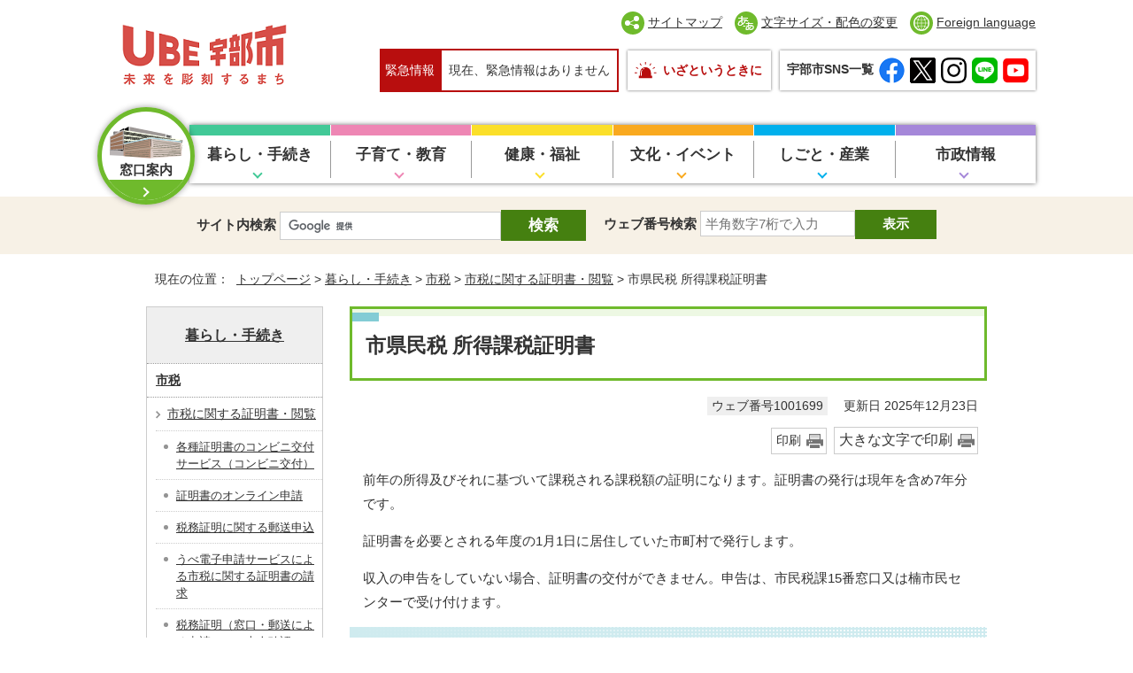

--- FILE ---
content_type: text/html
request_url: https://www.city.ube.yamaguchi.jp/kurashi/shizei/shoumei/1001699.html
body_size: 31277
content:
<!DOCTYPE html>
<html lang="ja">
<head prefix="og: http://ogp.me/ns# fb: http://ogp.me/ns/fb# article: http://ogp.me/ns/article#">
<!-- Google tag (gtag.js) -->
<script async src="https://www.googletagmanager.com/gtag/js?id=G-MQ7YJCEC6S"></script>
<script>
window.dataLayer = window.dataLayer || [];
function gtag(){dataLayer.push(arguments);}
gtag('js', new Date());

gtag('config', 'G-MQ7YJCEC6S');
gtag('config', 'UA-5568274-1');
</script>
<meta charset="UTF-8">
<title>市県民税 所得課税証明書｜宇部市公式ウェブサイト</title>
<meta name="keywords" content="山口県,宇部市">
<!--[if lt IE 9]>
<script type="text/javascript" src="../../../_template_/_site_/_default_/_res/js/html5shiv-printshiv.min.js"></script>
<![endif]-->
<meta property="og:title" content="市県民税 所得課税証明書｜宇部市公式ウェブサイト">
<meta property="og:type" content="article">
<meta property="og:description" content="宇部市公式ウェブサイト">
<meta property="og:url" content="https://www.city.ube.yamaguchi.jp/kurashi/shizei/shoumei/1001699.html">
<meta property="og:image" content="https://www.city.ube.yamaguchi.jp/_template_/_site_/_default_/_res/images/sns/ogimage.png">
<meta property="og:site_name" content="宇部市公式ウェブサイト">
<meta property="og:locale" content="ja_JP">
<script src="../../../_template_/_site_/_default_/_res/js/jquery-3.5.1.min.js"></script>
<script type="text/javascript">
//<!--
var FI = {};
FI.jQuery = jQuery.noConflict(true);
FI.smpcss = "../../../_template_/_site_/_default_/_res/design/default_smp.css?z";
FI.ads_banner_analytics = true;
FI.open_data_analytics = true;
FI.pageid_search_analytics = true;
FI.file_data_analytics = true;
FI.open_new_window = true;
//-->
</script>
<script src="../../../_template_/_site_/_default_/_res/js/smp.js?z"></script>
<script src="../../../_template_/_site_/_default_/_res/js/common.js" defer></script>
<script src="../../../_template_/_site_/_default_/_res/js/pagetop_fade.js" defer></script>
<script src="../../../_template_/_site_/_default_/_res/js/over.js" async></script>
<script src="../../../_template_/_site_/_default_/_res/js/dropdown_menu.js" defer></script>
<script type="text/javascript">
//<!--
FI.bousai_info_data = {};
bousai_info = function(json) {
FI.bousai_info_data = json;
}
//-->
</script>
<script src="https://www.city.ube.yamaguchi.jp/bousai_info.js"></script>
<script src="../../../_template_/_site_/_default_/_res/js/saigai_info_link.js" type="text/javascript" defer></script>
<script src="../../../_template_/_site_/_default_/_res/js/init.js"></script>
<script src="../../../_template_/_site_/_default_/_res/js/fm_util.js" async></script>
<link id="cmncss" href="../../../_template_/_site_/_default_/_res/design/default.css?z" rel="stylesheet" type="text/css" class="pconly">
<link id="printcss" href="../../../_template_/_site_/_default_/_res/print_dummy.css" rel="stylesheet" type="text/css" class="pconly">
<script src="../../../_template_/_site_/_default_/_res/js/id.js" async></script>
<link id="bgcss" href="../../../_template_/_site_/_default_/_res/dummy.css" rel="stylesheet" type="text/css" class="pconly">
<script type="text/javascript">
//<!--
var bgcss1 = "../../../_template_/_site_/_default_/_res/a.css";
var bgcss2 = "../../../_template_/_site_/_default_/_res/b.css";
var bgcss3 = "../../../_template_/_site_/_default_/_res/c.css";
var bgcss4 = "../../../_template_/_site_/_default_/_res/dummy.css";
// -->
</script>
<link rel="apple-touch-icon-precomposed" href="../../../_template_/_site_/_default_/_res/images/apple-touch-icon-precomposed.png">
<link rel="shortcut icon" href="../../../_template_/_site_/_default_/_res/favicon.ico" type="image/vnd.microsoft.icon">
<link rel="icon" href="../../../_template_/_site_/_default_/_res/favicon.ico" type="image/vnd.microsoft.icon">
<script src="../../../_template_/_site_/_default_/_res/js/articleall.js"></script>
</head>
<body>
<noscript>
<p class="scriptmessage">当ホームページではjavascriptを使用しています。 javascriptの使用を有効にしなければ、一部の機能が正確に動作しない恐れがあります。お手数ですがjavascriptの使用を有効にしてください。</p>
</noscript>
<div id="wrapbg">
<div id="wrap">
<header id="headerbg" class="clearfix" role="banner">
<div id="blockskip" class="pconly"><a href="#HONBUN">エンターキーを押すと、ナビゲーション部分をスキップし本文へ移動します。</a></div>
<div id="header" class="clearfix">
<div id="tlogo" class="clearfix">
<p><a href="https://www.city.ube.yamaguchi.jp/"><img src="../../../_template_/_site_/_default_/_res/design/images/header/tlogo.png" alt="宇部市　緑と花と彫刻のまち" width="242" height="96"></a></p>
</div>
<div id="util">
<div id="util1">
<ul class="clearfix">
<li class="utilsitemap"><a href="../../../sitemap.html">サイトマップ</a></li>
<li class="utilfontsize pconly"><a href="../../../webguide/use/usability.html">文字サイズ・配色の変更</a></li>
<li class="utillang" lang="en"><a href="../../../webguide/foreignlanguage.html">Foreign language</a></li>
</ul>
</div>
<div id="util2">
<dl class="util2emergency">
<dt>緊急情報</dt>
<dd>現在、緊急情報はありません</dd>
</dl>
<p class="iza"><a href="../../../kurashi/iza/index.html">いざというときに</a></p>
<dl class="util2sns">
<dt>宇部市SNS一覧</dt>
<dd><a href="../../../shisei/kouhou/kouhou/1007816/index.html#group1"><img src="../../../_template_/_site_/_default_/_res/design/images/header/fb.png" alt="Facebook" width="29" height="29"></a></dd>
<dd><a href="../../../shisei/kouhou/kouhou/1007816/index.html#group2"><img src="../../../_template_/_site_/_default_/_res/design/images/header/tw.png" alt="twitter" width="29" height="29"></a></dd>
<dd><a href="../../../shisei/kouhou/kouhou/1007816/index.html#group3"><img src="../../../_template_/_site_/_default_/_res/design/images/header/insta.png" alt="instagram" width="29" height="29"></a></dd>
<dd><a href="../../../shisei/kouhou/kouhou/1007816/index.html#group4"><img src="../../../_template_/_site_/_default_/_res/design/images/header/line.png" alt="LINE" width="29" height="29"></a></dd>
<dd><a href="https://www.youtube.com/user/UbeCityOffice" target="_blank"><img src="../../../_template_/_site_/_default_/_res/design/images/header/yt.png" alt="YouTube" width="29" height="29"></a></dd>
</dl>
</div>
</div>
</div>
</header>
<hr class="hide">
<nav id="gnavibg" role="navigation" aria-label="メインメニュー">
<div id="gnavi">
<div class="madoguchi"><a href="../../../shisei/shiyakusho/index.html"><span>窓口案内</span></a></div>
<ul id="topscate" class="clearfix">
<li class="scate scate1">
<em class="tismenu pconly"><a href="javascript:void(0)" aria-expanded="false" aria-controls="list1">暮らし・手続き</a></em>
<div id="list1" class="navi" aria-hidden="true">
<div class="gnavilower clearfix">
<p class="gnavidetail"><a href="../../../kurashi/index.html">暮らし・手続き<span class="pconly">トップ</span></a></p>
<p class="gnaviclose pconly"><a href="javascript:void(0)">閉じる</a></p>
<!-- ▲▲▲ END gnavilower ▲▲▲ --></div>
<ul class="clearfix pconly">
<li><a href="/kurashi/iza/index.html">いざというときに</a></li>
<li><a href="/kurashi/bousai/index.html">防災・安全安心</a></li>
<li><a href="/kurashi/kokuminhogo/index.html">国民保護</a></li>
<li><a href="/kurashi/todokede/index.html">届出・証明書</a></li>
<li><a href="/kurashi/shizei/index.html">市税</a></li>
<li><a href="/kurashi/hoken/index.html">保険・年金</a></li>
<li><a href="/kurashi/gomi/index.html">ごみ・リサイクル</a></li>
<li><a href="/kurashi/sumai/index.html">住まい・生活環境・緑化</a></li>
<li><a href="/kurashi/gasgesui/index.html">水道・下水道</a></li>
<li><a href="/kurashi/kankyouhozen/index.html">環境対策</a></li>
<li><a href="/kurashi/iju/index.html">宇部移住計画</a></li>
<li><a href="/kurashi/koutsuuchuushajou/index.html">公共交通・駐車場</a></li>
<li><a href="/kurashi/kasoubochi/index.html">火葬場・墓地・その他</a></li>
<li><a href="/kurashi/shiminjinken/index.html">市民活動・ボランティア・人権</a></li>
<li><a href="/kurashi/kurashi_soudan/index.html">暮らしの相談</a></li>
</ul>
<!-- ▲▲▲ END list1 ▲▲▲ --></div>
<!-- ▲▲▲ END scate1 ▲▲▲ --></li>
<li class="scate scate2">
<em class="tismenu pconly"><a href="javascript:void(0)" aria-expanded="false" aria-controls="list2">子育て・教育</a></em>
<div id="list2" class="navi" aria-hidden="true">
<div class="gnavilower clearfix">
<p class="gnavidetail"><a href="../../../kosodate/index.html">子育て・教育<span class="pconly">トップ</span></a></p>
<p class="gnaviclose pconly"><a href="javascript:void(0)">閉じる</a></p>
<!-- ▲▲▲ END gnavilower ▲▲▲ --></div>
<ul class="clearfix pconly">
<li><a href="/kosodate/kosodateouen/index.html">子育て応援サイト</a></li>
<li><a href="/kosodate/kyouiku/index.html">教育</a></li>
</ul>
<!-- ▲▲▲ END list2 ▲▲▲ --></div>
<!-- ▲▲▲ END scate2 ▲▲▲ --></li>
<li class="scate scate3">
<em class="tismenu pconly"><a href="javascript:void(0)" aria-expanded="false" aria-controls="list3">健康・福祉</a></em>
<div id="list3" class="navi" aria-hidden="true">
<div class="gnavilower clearfix">
<p class="gnavidetail"><a href="../../../kenkou/index.html">健康・福祉<span class="pconly">トップ</span></a></p>
<p class="gnaviclose pconly"><a href="javascript:void(0)">閉じる</a></p>
<!-- ▲▲▲ END gnavilower ▲▲▲ --></div>
<ul class="clearfix pconly">
<li><a href="/kenkou/iryou/index.html">救急・医療</a></li>
<li><a href="/kenkou/1021917/index.html">新型コロナウイルス感染症関連情報</a></li>
<li><a href="/kenkou/kansenshouyobou/index.html">感染症予防</a></li>
<li><a href="/kenkou/1023369/index.html">予防接種</a></li>
<li><a href="/kenkou/kenkoushinsa/index.html">健康診査</a></li>
<li><a href="/kenkou/kenkouzukuri/index.html">健康づくり</a></li>
<li><a href="/kenkou/kenkouhoken/index.html">健康保険</a></li>
<li><a href="/kurashi/hoken/kaigohoken/index.html">介護保険</a></li>
<li><a href="/kenkou/shougaifukushi/index.html">障害者福祉</a></li>
<li><a href="/kenkou/koureifukushi/index.html">高齢者福祉</a></li>
<li><a href="/kenkou/sonota/index.html">生活支援・社会福祉</a></li>
</ul>
<!-- ▲▲▲ END list3 ▲▲▲ --></div>
<!-- ▲▲▲ END scate3 ▲▲▲ --></li>
<li class="scate scate4">
<em class="tismenu pconly"><a href="javascript:void(0)" aria-expanded="false" aria-controls="list4">文化・イベント</a></em>
<div id="list4" class="navi" aria-hidden="true">
<div class="gnavilower clearfix">
<p class="gnavidetail"><a href="../../../kyouyou/index.html">文化・イベント<span class="pconly">トップ</span></a></p>
<p class="gnaviclose pconly"><a href="javascript:void(0)">閉じる</a></p>
<!-- ▲▲▲ END gnavilower ▲▲▲ --></div>
<ul class="clearfix pconly">
<li><a href="/kyouyou/kankou/index.html">宇部観光情報</a></li>
<li><a href="/kyouyou/event/index.html">イベント</a></li>
<li><a href="/kyouyou/rekishi/index.html">歴史・文化財</a></li>
<li><a href="/kyouyou/choukoku/index.html">UBE現代日本彫刻展と彫刻</a></li>
<li><a href="/kyouyou/toshokan/index.html">宇部市立図書館</a></li>
<li><a href="/kyouyou/shakaikyouiku/index.html">生涯学習</a></li>
<li><a href="/kyouyou/bunka/index.html">文化・芸術</a></li>
<li><a href="/kyouyou/sports/index.html">スポーツ・レクリエーション</a></li>
<li><a href="/kyouyou/1004880.html">宇部市・宇部市教育委員会後援申請</a></li>
<li><a href="https://www.tokiwapark.jp/" target="_blank">ときわ公園公式サイト<img src="/_template_/_site_/_default_/_res/images/parts/newwin2.gif" alt="外部リンク・新しいウィンドウで開きます" width="12" height="11" class="external"></a></li>
<li><a href="https://www.tokiwapark.jp/zoo/" target="_blank">ときわ動物園公式サイト<img src="/_template_/_site_/_default_/_res/images/parts/newwin2.gif" alt="外部リンク・新しいウィンドウで開きます" width="12" height="11" class="external"></a></li>
<li><a href="https://www.tokiwapark.jp/museum/" target="_blank">ときわミュージアム公式サイト<img src="/_template_/_site_/_default_/_res/images/parts/newwin2.gif" alt="外部リンク・新しいウィンドウで開きます" width="12" height="11" class="external"></a></li>
<li><a href="https://sculpture-ubecity.com" target="_blank">宇部市野外彫刻展公式サイト<img src="/_template_/_site_/_default_/_res/images/parts/newwin2.gif" alt="外部リンク・新しいウィンドウで開きます" width="12" height="11" class="external"></a></li>
</ul>
<!-- ▲▲▲ END list4 ▲▲▲ --></div>
<!-- ▲▲▲ END scate4 ▲▲▲ --></li>
<li class="scate scate5">
<em class="tismenu pconly"><a href="javascript:void(0)" aria-expanded="false" aria-controls="list5">しごと・産業</a></em>
<div id="list5" class="navi" aria-hidden="true">
<div class="gnavilower clearfix">
<p class="gnavidetail"><a href="../../../machizukuri/index.html">しごと・産業<span class="pconly">トップ</span></a></p>
<p class="gnaviclose pconly"><a href="javascript:void(0)">閉じる</a></p>
<!-- ▲▲▲ END gnavilower ▲▲▲ --></div>
<ul class="clearfix pconly">
<li><a href="/machizukuri/koyou/index.html">雇用・労働</a></li>
<li><a href="/machizukuri/toshikeikaku/index.html">都市計画・景観・緑化</a></li>
<li><a href="/kurashi/sumai/dourokasen/index.html">道路・河川</a></li>
<li><a href="/kurashi/gasgesui/index.html">上下水道</a></li>
<li><a href="/machizukuri/kenchiku/index.html">建築・開発・土地</a></li>
<li><a href="/machizukuri/sangyou/index.html">産業</a></li>
<li><a href="/machizukuri/chuusankan/index.html">山暮らしの魅力　中山間地域（船木・万倉・吉部・厚東・二俣瀬・小野）</a></li>
<li><a href="/machizukuri/boshuu/index.html">募集・入札・契約</a></li>
<li><a href="/machizukuri/honchousha/index.html">本庁舎建設への取組</a></li>
</ul>
<!-- ▲▲▲ END list5 ▲▲▲ --></div>
<!-- ▲▲▲ END scate5 ▲▲▲ --></li>
<li class="scate scate6">
<em class="tismenu pconly"><a href="javascript:void(0)" aria-expanded="false" aria-controls="list6">市政情報</a></em>
<div id="list6" class="navi" aria-hidden="true">
<div class="gnavilower clearfix">
<p class="gnavidetail"><a href="../../../shisei/index.html">市政情報<span class="pconly">トップ</span></a></p>
<p class="gnaviclose pconly"><a href="javascript:void(0)">閉じる</a></p>
<!-- ▲▲▲ END gnavilower ▲▲▲ --></div>
<ul class="clearfix pconly">
<li><a href="/shisei/shoukai/index.html">シティプロモーション</a></li>
<li><a href="/shisei/shichou/index.html">ようこそ 市長室へ</a></li>
<li><a href="/shisei/1006704/index.html">市議会</a></li>
<li><a href="/shisei/keikaku/index.html">計画・施策</a></li>
<li><a href="/shisei/zaisei/index.html">財政</a></li>
<li><a href="/shisei/toukei/index.html">統計</a></li>
<li><a href="/shisei/jouhoukoukai/index.html">情報公開・個人情報保護・公文書</a></li>
<li><a href="/shisei/senkyo/index.html">選挙</a></li>
<li><a href="/shisei/kouhou/index.html">広報・広聴</a></li>
<li><a href="/shisei/shokuin/index.html">職員募集・人事・給与</a></li>
<li><a href="/shisei/kansa/index.html">監査</a></li>
<li><a href="/shisei/gappei/index.html">合併</a></li>
<li><a href="/shisei/online_service/index.html">オンラインサービス</a></li>
<li><a href="/shisei/1009210.html">宇部市条例規程類集</a></li>
<li><a href="/shisei/hojyojyosei/index.html">補助金・助成金</a></li>
<li><a href="/shisei/shiyakusho/index.html">窓口案内</a></li>
<li><a href="/shisei/1023086/index.html">戦災・平和</a></li>
</ul>
<!-- ▲▲▲ END list6 ▲▲▲ --></div>
<!-- ▲▲▲ END scate6 ▲▲▲ --></li>
<!-- ▲▲▲ END topscate ▲▲▲ --></ul>
</div>
</nav>
<hr class="hide">
<div id="sitesearchbg">
<div id="sitesearchinner">
<div id="sitesearch">
<form role="search" id="cse-search-box" name="cse-search-box" action="https://www.city.ube.yamaguchi.jp/result/site.html">
<label for="key">サイト内検索</label>
<input type="hidden" name="cx" value="001566811972593219612:0-wzfhc9swo">
<input type="hidden" name="ie" value="UTF-8">
<input type="text" name="q" size="20" id="key" value=""><input type="submit" value="検索" class="submit">
<script type="text/javascript" src="https://www.google.co.jp/coop/cse/brand?form=cse-search-box&lang=ja"></script>
</form>
<!-- ▲▲▲ END sitesearch ▲▲▲ --></div>
<div id="idsearch" class="clearfix">
<div class="navidetail">
<form name="idform" id="idform" action="idform" method="get">
<label for="kohoid">ウェブ番号検索</label>
<input type="text" maxlength="7" name="idtxt" value="" placeholder="半角数字7桁で入力" id="kohoid"><input type="submit" value="表示" id="idbtn">
</form>
<div id="idresult"></div>
</div>
</div>
<!-- ▲▲▲ END sitesearchinner ▲▲▲ --></div>
<!-- ▲▲▲ END sitesearchbg ▲▲▲ --></div>
<nav id="tpath" role="navigation" aria-label="現在の位置">
<p>現在の位置：&nbsp;
<a href="https://www.city.ube.yamaguchi.jp/">トップページ</a> &gt;
<a href="../../../kurashi/index.html">暮らし・手続き</a> &gt;
<a href="../../../kurashi/shizei/index.html">市税</a> &gt;
<a href="../../../kurashi/shizei/shoumei/index.html">市税に関する証明書・閲覧</a> &gt;
市県民税 所得課税証明書
</p>
</nav>
<hr class="hide">
<div id="pagebody" class="clearfix lnavileft">
<p class="skip"><a id="HONBUN">ここから本文です。</a></p>
<!-- main -->
<main id="page" role="main">
<article id="content">
<div id="voice">
<h1>市県民税 所得課税証明書</h1>
<div class="box">
<p class="update">
<span class="idnumber">ウェブ番号1001699</span>　
更新日
2025年12月23日
</p>
<p class="printbtn pconly"><span class="print pconly"><a href="javascript:void(0);" onclick="print(); return false;">印刷</a></span><span class="printl"><a href="javascript:void(0);" onclick="printData(); return false;">大きな文字で印刷</a></span></p>
<!-- ▲▲▲ END box ▲▲▲ --></div>
<p>前年の所得及びそれに基づいて課税される課税額の証明になります。証明書の発行は現年を含め7年分です。</p>
<p>証明書を必要とされる年度の1月1日に居住していた市町村で発行します。</p>
<p>収入の申告をしていない場合、証明書の交付ができません。申告は、市民税課15番窓口又は楠市民センターで受け付けます。</p>
<h2>税務システムの標準化に伴い税務証明書の様式が変わります</h2>
<p>令和8年2月24日（火曜日）から自治体情報システムの標準化に対応するため、所得課税証明書の様式を変更します。</p>
<p>世帯単位の証明書は廃止し、個人単位の証明になります。世帯全員分が必要な場合は、それぞれの個人票を申請してください（必要枚数分の手数料がかかります）。</p>
<p>「A4版横型」から「A4版縦型」に変更します。</p>
<h2>証明内容</h2>
<table>
<caption>主な証明内容</caption>
<tbody>
<tr>
<th scope="col">証明書の種類</th>
<th scope="col">所得額</th>
<th scope="col">課税標準額</th>
<th scope="col">年税額</th>
<th scope="col">各種控除額</th>
<th scope="col">扶養人数</th>
</tr>
<tr>
<td>所得課税証明書（個人票）</td>
<td class="textcenter">○</td>
<td class="textcenter">○</td>
<td class="textcenter">○</td>
<td class="textcenter">○</td>
<td class="textcenter">○</td>
</tr>
</tbody>
</table>
<p>※　○が証明する項目です。</p>
<h2>証明書の取得方法</h2>
<h3>コンビニで取得</h3>
<p>マイナンバーカード（電子証明書搭載）をお持ちの宇部市民の方（宇部市で課税されている方に限ります。）は、お近くのコンビニなどで取得できます。窓口に比べ50円安く取得できますのでお得です。</p>
<p>※取得できるのは、現年度の本人分のみですが、申告状況により発行できない場合がありますので、ご不明な点がございましたら市民税課（0836-34-8197）までお問い合わせください。</p>
<ul class="objectlink">
<li><a href="../../../kurashi/shizei/shoumei/1001708.html">各種証明書のコンビニ交付サービス（コンビニ交付）</a></li>
</ul>
<h3>スマート申請（証明書のオンライン申請）で取得</h3>
<p>スマートフォンとマイナンバーカード（電子証明書搭載）を使用して、手数料と返送用の郵便料金をクレジットカードでお支払いただくことで、オンラインで請求することができます。証明書は郵送でお届けします。</p>
<ul class="objectlink">
<li><a href="../../../kurashi/todokede/1013766.html">スマート申請（証明書のオンライン申請）</a></li>
</ul>
<h3>郵便で取得</h3>
<p>申請書などを郵送により提出していただくことで請求することもできます。</p>
<ul class="objectlink">
<li><a href="../../../kurashi/shizei/shoumei/1001697.html">税務証明に関する郵送申込</a></li>
</ul>
<h3>窓口で取得</h3>
<p>窓口にお越しいただく場合は、申請方法などを以下でご確認いただけます。</p>
<ul class="objectlink">
<li><a href="../../../kurashi/shizei/shoumei/1001694.html">税務証明申請時にお持ちいただくもの</a></li>
</ul>
<p>窓口用申請書は以下の用紙をダウンロードしてください。</p>
<p>※令和8年2月24日（火曜日）から所得課税証明書（個人票）のみの発行になります。</p>
<ul class="objectlink">
<li class="pdf">
<a href="../../../_res/projects/default_project/_page_/001/001/699/zeimusyoumeikouhusinseisyo.pdf" target="_blank" onclick="gtag('event', '1001699',{'event_category':'添付ファイル','event_label':'税務証明交付申請書 （PDF 77.1KB）■https://www.city.ube.yamaguchi.jp/_res/projects/default_project/_page_/001/001/699/zeimusyoumeikouhusinseisyo.pdf'});">税務証明交付申請書 （PDF 77.1KB）<img src="../../../_template_/_site_/_default_/_res/images/parts/newwin1.gif" alt="新しいウィンドウで開きます" width="12" height="11" class="external"></a>
</li>
<li class="xls">
<a href="../../../_res/projects/default_project/_page_/001/001/699/zeimusyoumeikouhusinseisyo.xlsx" target="_blank" onclick="gtag('event', '1001699',{'event_category':'添付ファイル','event_label':'税務証明交付申請書 （Excel 24.6KB）■https://www.city.ube.yamaguchi.jp/_res/projects/default_project/_page_/001/001/699/zeimusyoumeikouhusinseisyo.xlsx'});">税務証明交付申請書 （Excel 24.6KB）<img src="../../../_template_/_site_/_default_/_res/images/parts/newwin1.gif" alt="新しいウィンドウで開きます" width="12" height="11" class="external"></a>
</li>
</ul>
<p>委任状は以下の用紙をダウンロードしてください。</p>
<ul class="objectlink">
<li class="pdf">
<a href="../../../_res/projects/default_project/_page_/001/001/699/ininjyou.pdf" target="_blank" onclick="gtag('event', '1001699',{'event_category':'添付ファイル','event_label':'委任状（総合窓口用） （PDF 187.4KB）■https://www.city.ube.yamaguchi.jp/_res/projects/default_project/_page_/001/001/699/ininjyou.pdf'});">委任状（総合窓口用） （PDF 187.4KB）<img src="../../../_template_/_site_/_default_/_res/images/parts/newwin1.gif" alt="新しいウィンドウで開きます" width="12" height="11" class="external"></a>
</li>
</ul>
<h2>よくある質問と回答</h2>
<ul class="objectlink">
<li><a href="../../../faq/kurashi/shizei/1009411/1009414.html">【証明書】 令和7年度の所得課税証明書を申請しましたが、受け取った証明は令和6年分の証明でした。令和7年度と令和6年分は同じことですか？</a></li>
<li><a href="../../../faq/kurashi/shizei/1009411/1009417.html">【証明書】 収入がなくても所得課税証明書は申請できますか？</a></li>
<li><a href="../../../faq/kurashi/shizei/1009411/1009413.html">【証明書】 源泉徴収票は市役所でもらえますか？</a></li>
</ul>
<div class="articleall">
<h2 class="kanren plus">関連情報</h2>
<ul class="objectlink">
<li><a href="../../../kurashi/shizei/shoumei/1001696.html">証明書の発行窓口及び手数料</a></li>
<li><a href="../../../kurashi/shizei/shoumei/1001694.html">税務証明申請時にお持ちいただくもの</a></li>
<li><a href="../../../kurashi/shizei/shoumei/1001695.html">税務証明（窓口・郵送による申請）での本人確認</a></li>
<li><a href="../../../kurashi/shizei/shoumei/1001708.html">各種証明書のコンビニ交付サービス（コンビニ交付）</a></li>
</ul>
</div>
<div class="plugin pconly">
<p>PDFファイルをご覧いただくには、「Adobe（R） Reader（R）」が必要です。お持ちでない方は<a href="http://get.adobe.com/jp/reader/" target="_blank">アドビシステムズ社のサイト（新しいウィンドウ）</a>からダウンロード（無料）してください。</p>
</div>
<div id="reference">
<h2><span>このページに関する</span>お問い合わせ</h2>
<p><span class="department">総務部 市民税課</span><br>
〒755-8601　宇部市常盤町一丁目7番1号</p>

<ul>
<li><span class="work">法人市民税、軽自動車税（種別割）、原動機付自転車などの登録、市たばこ税、入湯税、特別とん譲与税、市税に係る証明・公簿等の閲覧、税制、固定資産評価審査委員会に関すること</span><br>
電話番号：0836-34-8197　ファクス番号：0836-22-6014</li>
<li><span class="work">個人市民税に関すること（普通徴収）</span><br>
電話番号：0836-34-8187　ファクス番号：0836-22-6014</li>
<li><span class="work">個人市民税に関すること（特別徴収）</span><br>
電話番号：0836-34-8188　ファクス番号：0836-22-6014</li>
</ul>

<p class="mail"><a href="https://www.city.ube.yamaguchi.jp/cgi-bin/contacts/a0470000">総務部 市民税課へのお問い合わせは専用フォームをご利用ください。</a></p>
</div>
</div>
</article>
</main><!-- END main -->
<hr class="hide">
<nav id="lnavi" role="navigation" aria-labelledby="localnav">
<div id="menubg">
<div id="menu" class="articleall">
<h2 id="localnav" class="plus"><a href="../../../kurashi/index.html">暮らし・手続き</a></h2>
<h3><a href="../../../kurashi/shizei/index.html">市税</a></h3>
<h4><a href="../../../kurashi/shizei/shoumei/index.html">市税に関する証明書・閲覧</a></h4>
<ul class="lmenu">
<li><a href="../../../kurashi/shizei/shoumei/1001708.html">各種証明書のコンビニ交付サービス（コンビニ交付）</a></li>
<li><a href="../../../kurashi/todokede/1013766.html">証明書のオンライン申請</a></li>
<li><a href="../../../kurashi/shizei/shoumei/1001697.html">税務証明に関する郵送申込</a></li>
<li><a href="../../../kurashi/shizei/shoumei/1001706.html">うべ電子申請サービスによる市税に関する証明書の請求</a></li>
<li><a href="../../../kurashi/shizei/shoumei/1001695.html">税務証明（窓口・郵送による申請）での本人確認</a></li>
<li><a href="../../../kurashi/shizei/shoumei/1001696.html">証明書の発行窓口及び手数料</a></li>
<li><a href="../../../kurashi/shizei/shoumei/1001694.html">税務証明申請時にお持ちいただくもの</a></li>
<li><a href="../../../kurashi/shizei/shoumei/1001698.html">税務証明申請時における相続確認</a></li>
<li><a href="../../../shisei/shiyakusho/gyoumujikan/1009217.html">夜間窓口のお知らせ</a></li>
<li class="choice" aria-current="page">市県民税 所得課税証明書</li>
<li><a href="../../../kurashi/shizei/shoumei/1001700.html">固定資産税評価（公課）証明書</a></li>
<li><a href="../../../kurashi/shizei/shoumei/1001701.html">納税証明書</a></li>
<li><a href="../../../kurashi/shizei/shoumei/1001702.html">軽自動車税（種別割）納税証明書（継続検査用）</a></li>
<li><a href="../../../kurashi/shizei/shoumei/1001703.html">法人所在証明書</a></li>
<li><a href="../../../kurashi/shizei/shoumei/1001705.html">固定資産名寄帳兼課税台帳の閲覧</a></li>
</ul>
</div>
</div>
</nav>
</div>
<hr class="hide">
<aside id="guidebg" role="complementary">
<div id="guide">
<p class="pagetop"><a href="#wrap"><img src="../../../_template_/_site_/_default_/_res/design/images/page/mark_pagetop.png" alt="ページの先頭へ" width="136" height="127"></a></p>
<ul>
<li><a href="javascript:history.back();" class="pageback">前のページへ戻る</a></li>
<li><a href="https://www.city.ube.yamaguchi.jp/" class="pagehome">トップページへ戻る</a></li>
</ul>
<div class="viewmode">
<dl>
<dt>表示</dt><dd>
<ul>
<li><a href="javascript:void(0)" id="viewmode_pc">PC</a></li>
<li><a href="javascript:void(0)" id="viewmode_smp">スマートフォン</a></li>
</ul>
</dd>
</dl>
</div>
</div>
</aside>
<hr class="hide">
<nav id="jssmpbtmnavi" class="smponly">
<ul>
<li id="jssmpbtmnavi01"></li>
<li id="jssmpbtmnavi02"></li>
</ul>
<!-- ▲▲▲ END jssmpbtmnavi ▲▲▲ --></nav>
<hr class="hide">
<footer role="contentinfo">
<div id="footerbg" class="clearfix">
<div id="footer" class="clearfix">
<h2>宇部市<span lang="en">UBE CITY</span></h2>
<div id="addinner" class="clearfix">
<div id="add">
<address>〒755-8601　<br class="smponly">宇部市常盤町一丁目7番1号</address>
<p>電話番号：0836-31-4111（代表)　<br class="smponly">法人番号：3000020352021</p>
</div>
<div id="popandadd" class="clearfix">
<div id="population">
<dl>
<dt>人口</dt>
<dd>154,307人</dd>
<dt>世帯</dt>
<dd>79,546世帯</dd>
</dl>
<p class="current">2025年12月末日現在</p>
</div>
<div id="addlink">
<ul>
<li><a href="../../../shisei/shiyakusho/index.html">市役所のご案内</a></li>
<li><a href="../../../shisei/shiyakusho/soshiki/index.html">組織の連絡先</a></li>
<li><a href="../../../shisei/shiyakusho/1008016/index.html">ご意見<br>お問い合わせ</a></li>
</ul>
</div>
</div>
<p class="policy"><a href="../../../webguide/sitepolicy/index.html">サイトポリシー</a></p>
</div>
<div id="copy">
<p lang="en">Copyright © UBE CITY. All Rights Reserved.</p>
</div>
</div>
</div>
</footer>
</div>
</div>
<!-- xmldata for linkcheck start
<linkdata>
<pageid>1001699</pageid>
<pagetitle>市県民税 所得課税証明書</pagetitle>
<pageurl>https://www.city.ube.yamaguchi.jp/kurashi/shizei/shoumei/1001699.html</pageurl>
<device>p</device>
<groupid>a0470000</groupid>
<groupname>a0470000 市民税課</groupname>
<linktitle></linktitle>
<linkurl></linkurl>
</linkdata>
xmldata for linkcheck end  -->
</body>
</html>


--- FILE ---
content_type: text/css
request_url: https://www.city.ube.yamaguchi.jp/_template_/_site_/_default_/_res/map.css
body_size: 12228
content:
@charset "utf-8";
/*==============================================================================
	地図から探す
==============================================================================*/
#map{
	margin:20px auto 20px auto;
	width:870px;
}
#map input{
	vertical-align:middle;
}
/*------------------------------------------------------------------------------
　カテゴリ
------------------------------------------------------------------------------*/
.mapcate1,
.mapcate2,
.mapcate3,
.mapcate4,
.mapcate5,
.mapcate6,
.mapcate7,
.mapcate8,
.mapcate9,
.mapcate10,
.mapcate11,
.mapcate12,
.mapcate13,
.mapcate14,
.mapcate15,
.mapcate16,
.mapcate17,
.mapcate18,
.mapcate19,
.mapcate20{
	width:870px;
}
.mapcate1:after,
.mapcate2:after,
.mapcate3:after,
.mapcate4:after,
.mapcate5:after,
.mapcate6:after,
.mapcate7:after,
.mapcate8:after,
.mapcate9:after,
.mapcate10:after,
.mapcate11:after,
.mapcate12:after,
.mapcate13:after,
.mapcate14:after,
.mapcate15:after,
.mapcate16:after,
.mapcate17:after,
.mapcate18:after,
.mapcate19:after,
.mapcate20:after{
    content:""; 
    display:block; 
    clear:both;
}
.mapcate1{
	background:url(images/map/ca1_bg.gif) repeat;
}
.mapcate2{
	background:url(images/map/ca2_bg.gif) repeat;
}
.mapcate3{
	background:url(images/map/ca3_bg.gif) repeat;
}
.mapcate4{
	background:url(images/map/ca4_bg.gif) repeat;
}
.mapcate5{
	background:url(images/map/ca5_bg.gif) repeat;
}
.mapcate6{
	background:url(images/map/ca6_bg.gif) repeat;
}
.mapcate7{
	background:url(images/map/ca7_bg.gif) repeat;
}
.mapcate8{
	background:url(images/map/ca8_bg.gif) repeat;
}
.mapcate9{
	background:url(images/map/ca9_bg.gif) repeat;
}
.mapcate10{
	background:url(images/map/ca10_bg.gif) repeat;
}
.mapcate11{
	background:url(images/map/ca11_bg.gif) repeat;
}
.mapcate12{
	background:url(images/map/ca12_bg.gif) repeat;
}
.mapcate13{
	background:url(images/map/ca13_bg.gif) repeat;
}
.mapcate14{
	background:url(images/map/ca14_bg.gif) repeat;
}
.mapcate15{
	background:url(images/map/ca15_bg.gif) repeat;
}
.mapcate16{
	background:url(images/map/ca16_bg.gif) repeat;
}
.mapcate17{
	background:url(images/map/ca17_bg.gif) repeat;
}
.mapcate18{
	background:url(images/map/ca18_bg.gif) repeat;
}
.mapcate19{
	background:url(images/map/ca19_bg.gif) repeat;
}
.mapcate20{
	background:url(images/map/ca20_bg.gif) repeat;
}
#mapcate{
	margin:0px 0px 10px 0px;
	padding:0px;
	width:670px;
	float:right;
	background:none;
	list-style-type:none;
}
#mapcate:after{
    content:""; 
    display:block; 
    clear:both;
}
/* 見出し
------------------------------------------------------------------------------*/
#content2 #mapcategory h2{
	margin:0px;
	padding:35px 5px 20px 5px;
	width:180px;
	float:left;
	background:none;
	border:none;
	text-align:center;
}
#content2 #mapcategory h2.cate1{
	background:#D6ECDA;
	border-top:4px solid #38A348;
}
#content2 #mapcategory h2.cate2{
	background:#FDE5CD;
	border-top:4px solid #F67F09;
}
#content2 #mapcategory h2.cate3{
	background:#E0DAF4;
	border-top:4px solid #694DCA;
}
#content2 #mapcategory h2.cate4{
	background:#D9ECF5;
	border-top:4px solid #47A3D1;
}
#content2 #mapcategory h2.cate5{
	background:#EEE3F5;
	border-top:4px solid #A975D0;
}
#content2 #mapcategory h2.cate6{
	background:#E8F4DD;
	border-top:4px solid #91C75A;
}
#content2 #mapcategory h2.cate7{
	background:#FEE1E1;
	border-top:4px solid #FC6D6D;
}
#content2 #mapcategory h2.cate8{
	background:#FFF1CB;
	border-top:4px solid #FFB900;
}
#content2 #mapcategory h2.cate9{
	background:#FEE1E1;
	border-top:4px solid #FB2828;
}
#content2 #mapcategory h2.cate10{
	background:#E0D6EB;
	border-top:4px solid #663399;
}
#content2 #mapcategory h2.cate11{
	background:#EBEBD6;
	border-top:4px solid #999933;
}
#content2 #mapcategory h2.cate12{
	background:#D6E0EB;
	border-top:4px solid #336699;
}
#content2 #mapcategory h2.cate13{
	background:#D6E0CC;
	border-top:4px solid #336600;
}
#content2 #mapcategory h2.cate14{
	background:#FFE0D6;
	border-top:4px solid #FF6633;
}
#content2 #mapcategory h2.cate15{
	background:#EBD6E0;
	border-top:4px solid #993366;
}
#content2 #mapcategory h2.cate16{
	background:#FFD6CC;
	border-top:4px solid #FF3300;
}
#content2 #mapcategory h2.cate17{
	background:#F5F5CC;
	border-top:4px solid #CCCC00;
}
#content2 #mapcategory h2.cate18{
	background:#CCE0E0;
	border-top:4px solid #006666;
}
#content2 #mapcategory h2.cate19{
	background:#CCE0FF;
	border-top:4px solid #0066FF;
}
#content2 #mapcategory h2.cate20{
	background:#F5EBCC;
	border-top:4px solid #CC9900;
}
/* メニュー
------------------------------------------------------------------------------*/
#content2 #mapcate p{
	margin:0px 0px 7px 0px;
	padding:0px;
	float:left;
}
#content2 #mapcate p a{
	margin:0px 0px 0px 7px;
	padding:3px 3px 3px 5px;
	width:145px;
	display:block;
	color:#000;
	font-size:95%;
	border-bottom:1px solid #CCC;
	border-right:1px solid #CCC;
	text-decoration:none;
}
#content2 #mapcate p a.ca1{
	background:#D6ECDA;
	border-left:4px solid #38A348;
}
#content2 #mapcate p a.ca2{
	background:#FDE5CD;
	border-left:4px solid #F67F09;
}
#content2 #mapcate p a.ca3{
	background:#E0DAF4;
	border-left:4px solid #694DCA;
}
#content2 #mapcate p a.ca4{
	background:#D9ECF5;
	border-left:4px solid #47A3D1;
}
#content2 #mapcate p a.ca5{
	background:#EEE3F5;
	border-left:4px solid #A975D0;
}
#content2 #mapcate p a.ca6{
	background:#E8F4DD;
	border-left:4px solid #91C75A;
}
#content2 #mapcate p a.ca7{
	background:#FEE1E1;
	border-left:4px solid #FC6D6D;
}
#content2 #mapcate p a.ca8{
	background:#FFF1CB;
	border-left:4px solid #FFB900;
}
#content2 #mapcate p a.ca9{
	background:#FEE1E1;
	border-left:4px solid #FB2828;
}
#content2 #mapcate p a.ca10{
	background:#E0D6EB;
	border-left:4px solid #663399;
}
#content2 #mapcate p a.ca11{
	background:#EBEBD6;
	border-left:4px solid #999933;
}
#content2 #mapcate p a.ca12{
	background:#D6E0EB;
	border-left:4px solid #336699;
}
#content2 #mapcate p a.ca13{
	background:#D6E0CC;
	border-left:4px solid #336600;
}
#content2 #mapcate p a.ca14{
	background:#FFE0D6;
	border-left:4px solid #FF6633;
}
#content2 #mapcate p a.ca15{
	background:#EBD6E0;
	border-left:4px solid #993366;
}
#content2 #mapcate p a.ca16{
	background:#FFD6CC;
	border-left:4px solid #FF3300;
}
#content2 #mapcate p a.ca17{
	background:#F5F5CC;
	border-left:4px solid #CCCC00;
}
#content2 #mapcate p a.ca18{
	background:#CCE0E0;
	border-left:4px solid #006666;
}
#content2 #mapcate p a.ca19{
	background:#CCE0FF;
	border-left:4px solid #0066FF;
}
#content2 #mapcate p a.ca20{
	background:#F5EBCC;
	border-left:4px solid #CC9900;
}
/*------------------------------------------------------------------------------
　サブカテゴリ
------------------------------------------------------------------------------*/
#mapdetail{
	margin-bottom:20px;
	width:860px;
	clear:both;
}
#mapdetail:after{
    content:""; 
    display:block; 
    clear:both;
}
/* カテゴリによって異なるボーダーの色
------------------------------------------------------------------------------*/
.mapdetail1{
	border:5px solid #D6ECDA;
}
.mapdetail2{
	border:5px solid #FDE5CD;
}
.mapdetail3{
	border:5px solid #E0DAF4;
}
.mapdetail4{
	border:5px solid #D9ECF5;
}
.mapdetail5{
	border:5px solid #EEE3F5;
}
.mapdetail6{
	border:5px solid #E8F4DD;
}
.mapdetail7{
	border:5px solid #FEE1E1;
}
.mapdetail8{
	border:5px solid #FFF1CB;
}
.mapdetail9{
	border:5px solid #FEE1E1;
}
.mapdetail10{
	border:5px solid #E0D6EB;
}
.mapdetail11{
	border:5px solid #EBEBD6;
}
.mapdetail12{
	border:5px solid #D6E0EB;
}
.mapdetail13{
	border:5px solid #D6E0CC;
}
.mapdetail14{
	border:5px solid #FFE0D6;
}
.mapdetail15{
	border:5px solid #EBD6E0;
}
.mapdetail16{
	border:5px solid #FFD6CC;
}
.mapdetail17{
	border:5px solid #F5F5CC;
}
.mapdetail18{
	border:5px solid #CCE0E0;
}
.mapdetail19{
	border:5px solid #CCE0FF;
}
.mapdetail20{
	border:5px solid #F5EBCC;
}
/* サブカテゴリ
------------------------------------------------------------------------------*/
#content2 #mapdetail p{
	margin:0px 3px 3px 0px;
	padding:0px;
	width:205px;
	display:block;
	float:left;
	color:#000;
	font-size:95%;
	line-height:1.2;
	display:inline;
}
#content2 #mapdetail p input{
	margin:3px 5px 3px 3px;
	padding:0px;
}
#mapsubcate1,
#mapsubcate2,
#mapsubcate3,
#mapsubcate4,
#mapsubcate5,
#mapsubcate6,
#mapsubcate7,
#mapsubcate8,
#mapsubcate9,
#mapsubcate10,
#mapsubcate11,
#mapsubcate12,
#mapsubcate13,
#mapsubcate14,
#mapsubcate15,
#mapsubcate16,
#mapsubcate17,
#mapsubcate18,
#mapsubcate19,
#mapsubcate20{
	padding:8px 8px 5px 8px;
	width:850px;
}
#mapsubcate1:after,
#mapsubcate2:after,
#mapsubcate3:after,
#mapsubcate4:after,
#mapsubcate5:after,
#mapsubcate6:after,
#mapsubcate7:after,
#mapsubcate8:after,
#mapsubcate9:after,
#mapsubcate10:after,
#mapsubcate11:after,
#mapsubcate12:after,
#mapsubcate13:after,
#mapsubcate14:after,
#mapsubcate15:after,
#mapsubcate16:after,
#mapsubcate17:after,
#mapsubcate18:after,
#mapsubcate19:after,
#mapsubcate20:after{
    content:""; 
    display:block; 
    clear:both;
}
/*------------------------------------------------------------------------------
　マップ表示部分
------------------------------------------------------------------------------*/
#googlemap{
	margin:0px auto 10px auto;
	width:830px;
	height:470px;
	clear:both;
	text-align:center;
}
/*------------------------------------------------------------------------------
　絞り込み
------------------------------------------------------------------------------*/
#condition{
	margin:0px 14px 15px 14px;
	width:828px;
	clear:both;
	border:1px solid #CCC;
}
#content2 #condition:after{
    content:""; 
    display:block; 
    clear:both;
}
#content2 #condition p{
	margin:0px 0px 10px 0px;
	padding:5px 10px 5px 10px;
	width:808px;
	color:#333;
	font-size:90%;
	font-weight:bold;
	background:#EFEFEF;
}
#content2 #condition ul{
	margin:0px 0px 5px 10px;
	font-size:95%;
}
#content2 #condition ul li{
	margin:0px 0px 3px 0px;
	padding:0px;
	width:203px;
	display:block;
	float:left;
	display:inline;
}
#content2 #condition ul li input{
	margin:0px 5px 0px 0px;
	padding:0px;
}
#content2 #condition p.conditionclear{
	margin:0px;
	padding:5px 10px 10px 5px;
	clear:left;
	background:#FFF;
	text-align:right;
}
/*------------------------------------------------------------------------------
　施設の一覧
------------------------------------------------------------------------------*/
#content2 #maplist{
	margin:5px auto;
	width:100%;
	text-align:center;
}
#content2 #maplist:after{
    content:""; 
    display:block; 
    clear:both;
}
* html #content2 #maplist{
	position:relative;
}
#content2 .scrollon{
	overflow:auto;
	height:300px;
}
#content2 #maplist table{
	margin:0px auto 0px auto;
	width:95%;
	text-align:left;
	font-size:95%;
}
#content2 #maplist table caption{
	font-size:110%;
}
#content2 #maplist th.thnormal{
	background-color:transparent;
	font-weight:normal;
}
#content2 p.shisetsulist{
	margin:20px 10px 10px 25px;
}
#content2 p.shisetsulist a{
	padding-left:18px;
	background:url(images/map/mark_condition.gif) no-repeat left 3px;
}
/* アイコン
------------------------------------------------------------------------------*/
.mapicon{
	margin-right:3px;
	vertical-align:middle;
}
#content2 #maplist table td img.mapicon{
	margin-right:5px;
}
/* 吹き出し
------------------------------------------------------------------------------*/
.mapfukidashi{
	text-align:left;
}
.mapfukidashi a{
	padding-left:17px;
	background:url(images/content/mark_list.png) no-repeat left center;
}
/*==============================================================================
	印刷用
==============================================================================*/
@media print{
#content2 .scrollon{
	height:auto;
}
}


--- FILE ---
content_type: text/css
request_url: https://www.city.ube.yamaguchi.jp/_template_/_site_/_default_/_res/design/site.css
body_size: 24796
content:
@charset "utf-8";
/*------------------------------------------------------------------------------
[1] レイアウト[ 配置 + 書式設定その他 ]
[2] 詳細デザイン
------------------------------------------------------------------------------*/
/*******************************************************************************
[1] レイアウト[ 配置 + 書式設定その他 ]
*******************************************************************************/
/*==============================================================================
	書式設定その他
==============================================================================*/
a{
	color:#333;
}
/*******************************************************************************
[2] 詳細デザイン
*******************************************************************************/
/*==============================================================================
	ヘッダ
==============================================================================*/
#header{
    padding: 15px 0px 15px 0px;
    width: 1060px;
}
#tlogo{
	width: 245px;
	float:left;
}
#tlogo img{
	vertical-align:bottom;
}
#tlogo h1,#tlogo p{
	float:left;
}
#util{
	width: 795px;
	float:right;
}
#util ul{
	display:inline-block;
	list-style-type: none;
}
#util li{
	display:inline-block;
}
#util img{
	vertical-align:middle;
}
/*------------------------------------------------------------------------------
	util1
------------------------------------------------------------------------------*/
.utilsitemap,.utilfontsize,.utillang{
    margin-left: 10px;
    padding-left: 30px;
    position: relative;
}
.utilsitemap::after,.utilfontsize::after,.utillang::after{
    margin-top: -13px;
    width: 26px;
    height: 26px;
    position: absolute;
    left: 0;
    top: 50%;
    content: "";
    background-repeat: no-repeat;
}
.utilsitemap::after{
    background: url("images/header/mark_sitemap.png");
}
.utilfontsize::after{
    background: url("images/header/mark_fontsize.png");
}
.utillang::after{
    background: url("images/header/mark_foreign.png");
}
/*------------------------------------------------------------------------------
	util2
------------------------------------------------------------------------------*/
#util2{
    margin-top: 19px;
    letter-spacing: -.4em;
}
#util2 > dl,
#util2 > p{
    margin-left: 10px;
    display: inline-block;
    vertical-align: middle;
    letter-spacing: normal;
}
/*	緊急情報
------------------------------------------------------------------------------*/
#util2 .util2emergency{
    border: 2px solid #B80E0E;
}
#util2 .util2emergency dt,
#util2 .util2emergency dd{
    padding: 12px 8px 12px 4px;
    display: inline-block;
}
#util2 .util2emergency dt{
    color: #fff;
    background-color: #B80E0E;
}
/*	いざという時に
------------------------------------------------------------------------------*/
#util2 > p a{
    padding: 12px 10px 12px 40px;
    display: block;
    background: url("images/header/mark_emer.png") no-repeat left 8px center;
    box-shadow: 0 0 3px rgba(10,10,10,0.6);
    font-weight: bold;
    color: #B80E0E;
    text-decoration: none;
}
/*	sns
------------------------------------------------------------------------------*/
#util2 .util2sns{
    padding:8px;
    letter-spacing: -.4em;
    box-shadow: 0 0 3px rgba(10,10,10,0.6);
}
#util2 .util2sns dt{
	font-weight:bold;
	display:inline-block;
    letter-spacing: normal;
}
#util2 .util2sns dd{
    display: inline-block;
    letter-spacing: normal;
}
#util2 .util2sns dd{
    margin-left: 6px;
}
/*==============================================================================
	緊急情報
==============================================================================*/
#kinkyu1 .container{
	width:1060px;
	margin:auto;
	text-align:left;
}
#kinkyubg{
    margin-top: 35px;
}
/*------------------------------------------------------------------------------
	重要なお知らせ
------------------------------------------------------------------------------*/
.kinkyu{
	margin:0px 0px 20px 0px;
	padding:0px 0px 0px 0px;
	background:#FFFFFF;
	border:2px solid #B80E0E;
}
.kinkyu.articleall2 .article{
	margin-top:10px;
}
.kinkyu h2{
	padding:8px 10px 8px 45px;
	position:relative;
	color:#FFFFFF;
	font-size:110%;
	background:#B80E0E;
}
.kinkyu.articleall2 h2 a.pmbtn{
	position:absolute;
	top:5px;
	left:5px;
}
.kinkyu.articleall2 h2 a.pmbtn img{
	vertical-align: bottom;
}
.kinkyu h3{
	margin:0px 12px 10px 12px;
	padding:8px 5px 4px 5px;
	background:#efefef;
	border-bottom:1px solid #B80E0E;
	font-size:100%;
}
.kinkyu p{
	padding:0px 15px 5px 15px;
}
.kinkyu ul{
	padding:0px 15px 5px 15px;
	list-style-type:none;
}
.kinkyu ul li{
	margin-bottom:10px;
	padding-left:15px;
	position: relative;
}
.kinkyu ul li::before{
	content:"";
	width: 0px;
	height:0px;
	position: absolute;
	left:0px;
	top:0.3em;
	border-style: solid;
	border-width: 5px 0 5px 8px;
	border-color: transparent transparent transparent #B80E0E;
}
/*	緊急ツイッター
------------------------------------------------------------------------------*/
.kinkyu#kinkyu-tw h2{
	margin:0px 0px 10px 0px;
	padding-left:10px;
}
/*------------------------------------------------------------------------------
	重要なお知らせ
------------------------------------------------------------------------------*/
.important{
	margin:0px 0px 20px 0px;
	padding:0px 0px 0px 0px;
	border: 2px solid #6FBA2C;
	background:#FFFFFF;
}
.important h2{
	margin:0px 0px 10px 0px;
	padding:8px 10px 8px 10px;
	font-size:110%;
	background: #B7DC95;
}
.important h3{
	margin:0px 12px 10px 12px;
	padding:8px 5px 4px 5px;
	background:#efefef;
	border-bottom:1px solid #6FBA2C;
	font-size:100%;
}
.important p{
	padding:0px 15px 5px 15px;
}
.important ul{
	padding:0px 15px 5px 15px;
	list-style-type:none;
}
.important ul li{
	margin-bottom:10px;
	padding-left:15px;
	position: relative;
}
.important ul li::before{
	content:"";
	width: 0px;
	height:0px;
	position: absolute;
	left:0px;
	top:0.3em;
	border-style: solid;
	border-width: 5px 0 5px 8px;
	border-color: transparent transparent transparent #6FBA2C;
}
/*==============================================================================
	グローバルナビ
==============================================================================*/
#topgnavibg{
	padding: 15px 0px 0px 0px;
}
#gnavibg{
	padding: 15px 0px 0px 0px;
}
#gnavi{
    width: 1060px;
    position: relative;
    /* z-index: 9999; */
}
/*------------------------------------------------------------------------------
	窓口案内
------------------------------------------------------------------------------*/
#gnavi .madoguchi{
    position: absolute;
    left: 0;
    top: -20px;
    border-radius: 100%;
    box-shadow: 0 0 7px rgba(10,10,10,0.4);
    z-index:1;
}
#gnavi .madoguchi a{
    width: 110px;
    height: 110px;
    display: block;
    position: relative;
    background: url("images/top/madoguchi.png") top 17px center no-repeat;
    background-color: #fff;
    border: 5px solid #6FBA2C;
    border-radius: 100%;
    overflow: hidden;
    box-sizing: border-box;
}
#gnavi .madoguchi span{
    margin-left: -2em;
    position: absolute;
    left: 50%;
    bottom: 23px;
    font-weight: bold;
}
#gnavi .madoguchi a::before{
    content: "";
    width: 100%;
    height: 23px;
    position: absolute;
    left: 0;
    bottom: 0;
    background-color: #6FBA2C;
}
#gnavi .madoguchi a::after{
    margin-left: -6px;
    width: 6px;
    height: 6px;
    display: block;
    left: 50%;
    bottom: 5px;
    position: absolute;
    content: "";
    border-top: 2px solid #fff;
    border-right: 2px solid #fff;
    -webkit-transform: rotate(45deg);
    transform: rotate(45deg);
}
/*------------------------------------------------------------------------------
	ナビ
------------------------------------------------------------------------------*/
#gnavibg #gnavi #topscate{
    margin-bottom: 15px;
}
#gnavi #topscate{
    margin-left: 105px;
    margin-bottom: 28px;
    display: flex;
    background-color: #fff;
    box-shadow: 0 0 5px rgba(10,10,10,0.6);
    letter-spacing: -.4em;
}
#gnavi #topscate > li{
    margin-left: 1px;
    width: 160px;
    display: inline-block;
    float: none;
    letter-spacing: normal;
    vertical-align: top;
}
#gnavi #topscate > li:first-child{
    margin-left: -1px;
}
#gnavi #topscate > li em{
    position: relative;
    display: block;
}
#gnavi #topscate > li em::after{
    margin-left: -6px;
    width: 6px;
    height: 6px;
    display: block;
    left: 50%;
    bottom: 7px;
    position: absolute;
    content: "";
    border-top: 2px solid #CCC;
    border-right: 2px solid #CCC;
    -webkit-transform: rotate(135deg);
    transform: rotate(135deg);
}
#gnavi #topscate > li em a{
    padding-top: 12px;
    padding-bottom: 22px;
    min-height: 65px;
    line-height: 1.2;
    display: block;
    background-color: #fff;
    border-top-width: 12px;
    border-top-color: #CCC;
    border-top-style: solid;
    box-sizing: border-box;
}
#gnavi #topscate > li:not(:first-child) em a{
    position: relative;
}
#gnavi #topscate > li:not(:first-child) em a::before{
    content:"";
    position: absolute;
    left: -1px;
    bottom: 6px;
    width: 1px;
    height: calc(100% - 12px);
    background-color: #999;
}
#gnavi #topscate > li:not(:first-child) em a::after{
    content:"";
    position: absolute;
}
#gnavi ul li a{
	display:block;
	font-weight:bold;
	text-decoration:none;
}
/*------------------------------------------------------------------------------
	ドロップダウンメニュー
------------------------------------------------------------------------------*/
#gnavi ul li .navi{
    padding: 15px;
    width: calc(100% - 104px);
    position: absolute;
    left: 104px;
    background: #fff;
    z-index: 2;
    box-sizing: border-box;
    box-shadow: 0 0 7px rgba(10,10,10,0.4);
}
/*	トップへのリンク／閉じるボタン
------------------------------------------------------------------------------*/
#topscate .navi .gnavilower p.gnavidetail{
	margin-bottom:20px;
	font-size: 120%;
	float:left;
	font-weight:  bold;
}
#topscate .navi .gnavilower p.gnavidetail a{
	padding:5px;
	background: transparent;
	display:block;
	text-decoration:underline;
}
#topscate .navi .gnavilower p.gnaviclose{
	float:right;
	font-size:95%;
	font-weight:normal;
}
#topscate .navi .gnavilower p.gnaviclose a{
	padding: 5px 5px 5px 30px;
	border:1px solid #999;
	display:block;
	background:#f3f2f4;
	text-decoration: none;
	line-height: 1.2;
	position:relative;
	font-weight: normal;
}
#topscate .navi .gnavilower p.gnaviclose a:before{
	content:"";
	position:absolute;
	display:inline-block;
	top:7px;
	left:13px;
	width:2px;
	height:15px;
	border:0;
	margin:0;
	padding:0;
	background-color:#666;
	-moz-transform:rotate(45deg);
	-webkit-transform:rotate(45deg);
	transform:rotate(45deg);
}
#topscate .navi .gnavilower p.gnaviclose a:after{
	content:"";
	position:absolute;
	display:inline-block;
	top:7px;
	left:13px;
	width:2px;
	height:15px;
	border:0;
	margin:0;
	padding:0;
	background-color:#666;
	-moz-transform:rotate(-45deg);
	-webkit-transform:rotate(-45deg);
	transform:rotate(-45deg);
}
/*	ドロップダウンメニューリスト
------------------------------------------------------------------------------*/
#gnavi .navi ul {
 	margin: 5px auto 0px auto;
 	width: 920px;
 	position: relative;
}
#gnavi .navi ul li{
	margin: 0px 20px 10px 0px;
	width: calc(100% / 4 - 20px);
	font-size: 90%;
	text-align: left;
}
#gnavi .navi ul li a{
	padding:5px 0px 5px 18px;
	box-sizing:border-box;
	text-decoration: underline;
	border:none;
	font-weight: normal;
	width:auto;
	background:transparent;
}
#gnavi .navi ul li a::before{
	content:none;
}
#gnavi .navi ul li {
	position: relative;
}
#gnavi .navi ul li:nth-child(4n+1) {
	clear: left;
}
#gnavi .navi ul li::after {
	display: block;
	content: "";
	position: absolute;
	top: 0.75em;
	left: 0;
	width: 8px;
	height: 8px;
	border-right: 2px solid #6D5B97;
	border-bottom: 2px solid #6D5B97;
	-webkit-transform: rotate(-45deg);
	transform: rotate(-45deg);
}
#gnavi .navi ul li a::after{
	background:none;
}
#gnavi ul li:nth-child(4) a{
	line-height:1.8;
}
/*	色
------------------------------------------------------------------------------*/
#gnavi #topscate > li:nth-of-type(1) em a,#gnavi #topscate > li:nth-of-type(1) em::after{
    border-color: #42C997;
}
#gnavi #topscate > li:nth-of-type(1) em:hover a,#gnavi #topscate > li:nth-of-type(1) em.choice a{
	background: #beeada;
}
#gnavi #topscate > li:nth-of-type(1) .navi ul li::after {
	border-right-color: #42C997;
	border-bottom-color: #42C997;
}
#gnavi #topscate > li:nth-of-type(2) em a,#gnavi #topscate > li:nth-of-type(2) em::after{
    border-color: #EE86B4;
}
#gnavi #topscate > li:nth-of-type(2) em:hover a,#gnavi #topscate > li:nth-of-type(2) em.choice a{
	background: #ffe1ee;
}
#gnavi #topscate > li:nth-of-type(2) .navi ul li::after {
	border-right-color: #EE86B4;
	border-bottom-color: #EE86B4;
}
#gnavi #topscate > li:nth-of-type(3) em a,#gnavi #topscate > li:nth-of-type(3) em::after{
    border-color: #FBDF29;
}
#gnavi #topscate > li:nth-of-type(3) em:hover a,#gnavi #topscate > li:nth-of-type(3) em.choice a{
	background: #fff3a7;
}
#gnavi #topscate > li:nth-of-type(3) .navi ul li::after {
	border-right-color: #FBDF29;
	border-bottom-color: #FBDF29;
}
#gnavi #topscate > li:nth-of-type(4) em a,#gnavi #topscate > li:nth-of-type(4) em::after{
    border-color: #F9A91F;
}
#gnavi #topscate > li:nth-of-type(4) em:hover a,#gnavi #topscate > li:nth-of-type(4) em.choice a{
	background: #ffdfa7;
}
#gnavi #topscate > li:nth-of-type(4) .navi ul li::after {
	border-right-color: #F9A91F;
	border-bottom-color: #F9A91F;
}
#gnavi #topscate > li:nth-of-type(5) em a,#gnavi #topscate > li:nth-of-type(5) em::after{
    border-color: #00B0EC;
}
#gnavi #topscate > li:nth-of-type(5) em:hover a,#gnavi #topscate > li:nth-of-type(5) em.choice a{
	background: #b4e9fb;
}
#gnavi #topscate > li:nth-of-type(5) .navi ul li::after {
	border-right-color: #00B0EC;
	border-bottom-color: #00B0EC;
}
#gnavi #topscate > li:nth-of-type(6) em a,#gnavi #topscate > li:nth-of-type(6) em::after{
    border-color: #A587D9;
}
#gnavi #topscate > li:nth-of-type(6) em:hover a,#gnavi #topscate > li:nth-of-type(6) em.choice a{
	background: #e6d7ff;
}
#gnavi #topscate > li:nth-of-type(6) .navi ul li::after {
	border-right-color: #A587D9;
	border-bottom-color: #A587D9;
}
/*==============================================================================
	検索
==============================================================================*/
#sitesearchbg{
	padding: 15px 0px;
	background:#f7f1e6;
}
#sitesearchinner{
	display: flex;
	justify-content: center;
	width:950px;
	margin:auto;
}
#sitesearch input{
	box-sizing: border-box;
	font-size:110%;
	vertical-align:middle;
}
#sitesearch label{
	font-weight:bold;
}
#sitesearch input#key{
	padding: 5px!important;
	width: 250px !important;
	height:auto!important;
	border: 1px solid #ccc!important;
	border-right: none;
	border-radius: 0px!important;
}
#sitesearch input.submit{
	padding: 5px 30px 5px 30px!important;
	color: #ffffff;
	font-weight: bold;
	background-color: #458010;
	border: 1px solid #458010!important;
	border-radius: 0px!important;
	text-align: center;
	-webkit-appearance:none;
}
/*	ページ番号検索
------------------------------------------------------------------------------*/
#sitesearchbg #idsearch{
	margin-left:20px;
}
#sitesearchbg #idsearch label{
	font-weight:bold;
}
#sitesearchbg #idsearch input[type="text"]{
	padding: 5px!important;
    height:auto!important;
    width: 175px!important;
    box-sizing: border-box;
	border: 1px solid #ccc!important;
    border-radius:0!important;
}
#sitesearchbg #idsearch input[type="submit"]{
	padding: 5px 30px 5px 30px!important;
    height:auto!important;
    box-sizing: border-box;
    border: none;
    color: #fff;
    background-color: #458010;
    border:1px solid #458010!important;
	font-weight: bold;
    border-radius:0!important;
}
#sitesearchbg #idresult p{
	margin-left: 123px;
	color:#B80E0E;
}
/*==============================================================================
	左メニュー
==============================================================================*/
#menu{
	width:198px;
	background:#FFFFFF;
	border:1px solid #CCC;
}
/*------------------------------------------------------------------------------
	見出しh2
------------------------------------------------------------------------------*/
#menu h2{
	background: #efefef;
}
#menu h2 a,#menu h2 span{
	padding:20px 5px 20px 5px;
	width:188px;
	display:block;
	color:#333333;
}
/* lang属性用 */
#menu h2 span.h2span span{
	padding:0px;
}
/*------------------------------------------------------------------------------
	リンクなし　セパレータ
------------------------------------------------------------------------------*/
#menu h3.separator{
	margin:0px;
	padding:10px 5px 8px 8px;
	width:185px;
	background:#EEEEEE;
	border-top:1px dotted #999;
}
#menu h4.separator,#menu h5.separator,#menu h6.separator{
	margin:0px 0px 0px 10px;
	padding:10px 5px 8px 6px;
	width:177px;
	background:#EEEEEE;
	border-top:1px dotted #999;
}
/*------------------------------------------------------------------------------
	詳細メニュー　h3 h4 ul 同じリスト風デザイン
------------------------------------------------------------------------------*/
#menu h3{
	margin:0px;
	background:#FFF;
	border-bottom:none;
}
#menu h4{
	margin:0px;
	font-weight:normal;
	background:#FFF;
	border-bottom:none;
}
#menu h5{
	margin-left:10px;
	font-weight:normal;
	background:#FFF;
	border-bottom:none;
}
#menu h3 a{
	padding:8px 5px 8px 10px;
	width:183px;
	border-top:1px dotted #999;
}
#menu h3 a:hover{
	color:#333333;
	background:#EDF8E3;
}
#menu h4 a{
	padding:8px 5px 8px 23px;
	width:170px;
	background:url(images/lnavi/mark_lnavi.png) no-repeat 10px 15px;
	border-top:1px dotted #999;
}
#menu h4 a:hover{
	color:#333333;
	background:#EDF8E3 url(images/lnavi/mark_lnavi_o.png) no-repeat 10px 15px;
}
#menu h5 a{
	padding:8px 5px 8px 23px;
	width:160px;
	background:url(images/lnavi/mark_lnavi.png) no-repeat 10px 15px;
	border-top:1px dotted #999;
}
#menu h5 a:hover{
	color:#333333;
	background:#EDF8E3 url(images/lnavi/mark_lnavi_o.png) no-repeat 10px 15px;
}
#menu ul{
	background:#FFF;
}
#menu ul li a{
	padding:8px 5px 8px 23px;
	width:170px;
	background:url(images/lnavi/mark_lnavi.png) no-repeat 10px 15px;
	border-top:1px dotted #CCC;
}
#menu ul li a:hover{
	color:#333333;
	background:#EDF8E3 url(images/lnavi/mark_lnavi_o.png) no-repeat 10px 15px;
}
#menu ul li.choice{
	padding:8px 5px 8px 23px;
	width:170px;
	display:block;
	color:#333333;
	background:#EDF8E3 url(images/lnavi/mark_lnavi_o.png) no-repeat 10px 15px;
	border-top:1px dotted #CCC;
}
/*------------------------------------------------------------------------------
	入れ子リスト
------------------------------------------------------------------------------*/
#menu ul.lmenu li{
	margin-left:10px;
}
#menu ul.lmenu li a{
	width:160px;
	background:url(images/lnavi/mark_slnavi.png) no-repeat 9px 15px;
	border-top:1px dotted #CCC;
	border-bottom:none;
}
#menu ul.lmenu li a:hover{
	color:#333333;
	background:#EDF8E3 url(images/lnavi/mark_slnavi_o.png) no-repeat 9px 15px;
}
#menu ul.lmenu li.choice{
	width:160px;
	display:block;
	color:#333333;
	background:#EDF8E3 url(images/lnavi/mark_slnavi_o.png) no-repeat 9px 15px;
	border-top:1px dotted #CCC;
	border-bottom:none;
}
/*==============================================================================
	ページ遷移
==============================================================================*/
#guide{
    margin-top:10px;
    width: 1060px;
    position: relative;
}
#guide ul,#guide ul li{
	display:inline;
}
/*------------------------------------------------------------------------------
	このページのトップへ
------------------------------------------------------------------------------*/
#guide p.pagetop{
    display: block;
    clear: both;
    text-align: right;
    position: fixed;
    right: 30px;
    bottom: 25px;
    z-index: 999999;
}
#guide p.pagetop a{
	padding-left:18px;
}
#guide p.pagetopnoscript{
    display: block;
    clear: both;
    text-align: right;
    position: fixed;
    right: 30px;
    bottom: 25px;
    z-index: 10000;
    line-height:0;
}
/*------------------------------------------------------------------------------
	ページ戻り
------------------------------------------------------------------------------*/
#guide ul li a.pageback{
	margin-right:15px;
	padding-left:25px;
	background:url(images/page/mark_pageback.svg) no-repeat left center;
}
#guide ul li a.pagehome{
	padding-left: 25px;
	background:url(images/page/mark_pagehome.svg) no-repeat left center;
}
/*------------------------------------------------------------------------------
	表示切替
------------------------------------------------------------------------------*/
#guide .viewmode{
	margin-left: 15px;
	display:inline;
	font-size:95%;
}
#guide .viewmode dl,#guide .viewmode dt,#guide .viewmode dd{
	display:inline-block;
}
#guide .viewmode dl:after{
	content:"";
	display:block;
	clear:both;
}
#guide .viewmode dl{
	background:#FFFFFF;
	overflow:hidden;
	vertical-align:middle;
}
#guide .viewmode dt{
	padding:11px 25px 9px 25px;
	display:inline-block;
    background-color: #B7DC95;
	border:1px solid #B7DC95;
    box-sizing: border-box;
	vertical-align:middle;
}
#guide .viewmode dd{
	vertical-align:middle;
}
#guide .viewmode ul{
    padding: 1px;
    display:table;
	border:1px solid #CCCCCC;
    border-left: none;
    box-sizing: border-box;
	list-style-type:none;
}
#guide .viewmode ul li{
    display: table-cell;
	text-align:center;
	white-space: nowrap;
}
#guide .viewmode dd a{
	padding:10px 15px 8px 15px;
	display:block;
    color: #333333;
    text-decoration: none;
}
#guide .viewmode #viewmode_pc{
	padding-left: 25px;
	padding-right: 25px;
}
#guide .viewmode #viewmode_smp{
	padding-left: 10px;
	padding-right: 10px;
    background-color: #EEEEEE;
}
/*==============================================================================
	フッタ
==============================================================================*/
#footerbg, #topfooterbg{
    padding: 0;
    width: 100%;
    background: url("images/footer/bg_map.png") no-repeat top right calc((100% - 1030px) / 2), url("images/footer/bg_city.png") no-repeat left calc((100% - 430px) / 2) bottom;
}
#footer{
	width:1060px;
	font-size:100%;
}
#footer h2{
    padding-top: 105px;
    width: 105px;
    float: left;
    font-size:200%;
    background: url("images/footer/flogo.png") top center no-repeat;
    background-size: 105px 91px;
    text-align:center;
}
#footer h2 span{
    margin-top: 0px;
    display: block;
    font-size: 45%;
    font-weight: normal;
    line-height:1.2;
}
#addinner{
    margin-left: 25px;
    float: left;
}
#addinner #popandadd{
    margin-top: 30px;
}
#addinner #popandadd #population{
    padding: 12px 15px 12px 15px;
    width: 295px;
    float: left;
    background-color: #EDF8E3;
    box-sizing: border-box;
}
#addinner #popandadd #population dt{
    clear: both;
    font-weight: bold;
}
#addinner #popandadd #population dt,
#addinner #popandadd #population dd{
    margin-top: 5px;
    float: left;
    display: inline-block;
}
#addinner #popandadd #population dd{
    margin-left: 10px;
}
#addinner #popandadd #population .current{
    clear: both;
    text-align: right;
}
#addinner #popandadd #addlink{
    margin-left: 20px;
    float: left;
}
#addinner #popandadd #addlink ul{
    list-style: none;
    display: flex;
}
#addinner #popandadd #addlink ul li{
    margin-left: 15px;
    width: 126px;
    min-height: 94px;
}
#addinner #popandadd #addlink ul li a{
    padding-top: 60px;
    padding-bottom: 5px;
    width: 100%;
    height: 100%;
    display: flex;
    line-height: 1.2;
    font-size:95%;
    flex-wrap: wrap;
    text-decoration: none;
    text-align: center;
    align-items: center;
    justify-content: center;
    box-sizing: border-box;
    box-shadow: 0 0 7px rgba(10,10,10,0.4);
}
#addinner #popandadd #addlink ul li:nth-of-type(1) a{
    background:#FFF url("images/footer/mark_guide.png") no-repeat top 8px center;
}
#addinner #popandadd #addlink ul li:nth-of-type(2) a{
    background:#FFF url("images/footer/mark_soshiki.png") no-repeat top 8px center;
}
#addinner #popandadd #addlink ul li:nth-of-type(3) a{
    background:#FFF url("images/footer/mark_toi.png") no-repeat top 8px center;
}
#addinner .policy{
    margin-top: 10px;
}
#copy{
    padding-top: 125px;
    margin:0px auto 0px auto;
    clear:both;
    font-size:85%;
    width: 1060px;
    text-align:center;
    box-sizing:border-box;
}

--- FILE ---
content_type: text/css
request_url: https://www.city.ube.yamaguchi.jp/_template_/_site_/_default_/_res/design/content.css
body_size: 13456
content:
@charset "utf-8";
/*------------------------------------------------------------------------------
[1] 共通設定
[2] メインコンテンツ 共通設定
[3] メインコンテンツ 詳細設定
------------------------------------------------------------------------------*/
/*******************************************************************************
[1] 共通設定
*******************************************************************************/
#wrap{
	overflow: hidden;
}
hr{
	margin:0px 15px 25px 15px;
	color:#FFFFFF;
	border:solid 1px #CCCCCC;
}
/*　本文へ　*/
#blockskip a{
	color:#FFF;
	background-color:#458010;
}
/*******************************************************************************
[2] メインコンテンツ 共通設定
********************************************************************************/
#content p span.idnumber, #content2 p span.idnumber, #content3 p span.idnumber{
	background:#EFEFEF;
	border:none;
}
/*==============================================================================
	印刷ボタン
==============================================================================*/
#content p span.print,#content2 p span.print,#content3 p span.print,
#content p span.printl,#content2 p span.printl,#content3 p span.printl{
	border:1px solid #CCC;
}
#content p span.print a,#content2 p span.print a,#content3 p span.print a,
#content p span.printl a,#content2 p span.printl a,#content3 p span.printl a{
	background:url(images/content/print.svg) no-repeat right 3px center;
}
/*******************************************************************************
[3] メインコンテンツ 詳細設定
********************************************************************************/
/*==============================================================================
	見出し・段落（h1からh6まで）
==============================================================================*/
#content h1,
#content2 h1,
#content p.faqtitle,
#content3 h1{
	padding:24px 15px 20px 15px;
	font-size:150%;
	border: 3px solid #6FBA2C;
	line-height:1.5;
	background: #FFF;
	position:relative;
	overflow:hidden;
}
#content h1::before,
#content2 h1::before,
#content3 h1::before{
	position:absolute;
	left:0px;
	top:0px;
	height: 8px;
	content:"";
	width:100%;
	background-color: #edf8e3;
}
#content h1::after,
#content2 h1::after,
#content3 h1::after{
	position:absolute;
	left:0px;
	top:4px;
	height: 10px;
	content:"";
	width:30px;
	background-color   : #83CCD5;
}
#content h2,#content2 h2{
	padding: 10px 5px 8px 14px;
	position:relative;
	font-size:130%;
	background: 
	repeating-linear-gradient( 0deg,#cfebef 0px ,#cfebef 2px,transparent 2px,transparent 4px), repeating-linear-gradient( 90deg,#cfebef 0px ,#cfebef 2px,transparent 2px, transparent 4px), linear-gradient(to right, #cfebef 0%, transparent 100%);
	line-height:1.5;
	z-index:1;
}
#content h3,#content2 h3{
	padding: 5px 5px 2px 15px;
	font-size:120%;
	border-bottom: 1px solid #6fba2c;
}
#content h4,#content2 h4{
	margin-left:7px;
	padding:6px 5px 4px 7px;
	font-size:105%;
	background: #EDF8E3;
	line-height:1.5;
}
#content h5,#content2 h5{
	margin-left:7px;
	padding:4px 5px 2px 8px;
	font-size:100%;
	border-left: 3px double #6fba2c;
	line-height:1.5;
}
#content h6,#content2 h6{
	margin-left:5px;
	padding:0px 5px 0px 10px;
	font-size:100%;
	line-height:1.5;
}
/*==============================================================================
	報道発表
==============================================================================*/
#content .pressrelease,
#content2 .pressrelease{
	background: #edf8e3;
	font-weight: bold;
	font-size: 125%;
	padding-top: 2px;
}
/*==============================================================================
	リスト
==============================================================================*/
#content ul li,#content2 ul li{
	position:relative;
	list-style:none;
}
#content ul:not([class]) li:not([class])::after,#content2 ul:not([class]) li:not([class])::after{
	width:8px;
	height:8px;
	position:absolute;
	top:5px;
	left:-18px;
	content:'';
	background-color: #666;
}
#content ul:not([class]) li:not([class]) li::after,#content2 ul:not([class]) li:not([class]) li::after{
	margin-left:35px;
	width:6px;
	height:6px;
	top:9px;
	left:-52px;
	background-color: #999;
}
#content ul li ol li,#content2 ul li ol li{
	list-style-type: decimal;
}
#wrap #content ul li ol li::after,
#wrap #content2 ul li ol li::after{
	background-color:transparent;
}
/*------------------------------------------------------------------------------
	目次
------------------------------------------------------------------------------*/
#anchor {
    margin-bottom: 30px;
    border: 2px solid #83ccd5;
}
#anchor h2 {
	margin-bottom: 0;
    padding-left: 50px;
    position:relative;
    font-size: 150%;
}
#anchor h2 a.pmbtn {
    position: absolute;
	top: 10px;
    left: 13px;
}
#content #anchor .article,
#content2 #anchor .article {
	margin-left: 30px;
	padding-top: 15px;
}
#content #anchor .article ul,
#content2 #anchor .article ul {
	margin-left: 25px;
}
#content #anchor .article > li,
#content2 #anchor .article > li{
	padding-left:20px;
	background: transparent url(images/content/mark_ul.png) no-repeat left top 4px;
}
#content #anchor .article li ul li,
#content2 #anchor .article li ul li{
	padding-left:15px;
	background: transparent url(images/content/mark_anchor_h3.png) no-repeat left top 5px;
}
#content #anchor .article li ul li::after,
#content2 #anchor .article li ul li::after {
	content:none;
}
/*------------------------------------------------------------------------------
	定義リスト
------------------------------------------------------------------------------*/
#content dt,
#content2 dt{
	margin-bottom:8px;
	padding-top:6px;
	padding-bottom:5px;
	padding-left:7px;
	width:158px;
	float:left;
	clear:both;
	font-weight:bold;
	background-color: #F0F0F0;
	border-left: none;
	border-top: 2px solid #6FBA2C;
}
#content dd,
#content2 dd{
	border-color:#999;
}
#content2 dt,
#content2 .fieldlabel{
	width: 210px;
}
/*------------------------------------------------------------------------------
	リンク付リスト
------------------------------------------------------------------------------*/
#content ul.objectlink li,#content2 ul.objectlink li{
	background: url(images/content/mark_list.png) no-repeat 5px 3px;
}
/*==============================================================================
	リストページ
==============================================================================*/
/*------------------------------------------------------------------------------
	通常リスト（セカンドトップ含む）
------------------------------------------------------------------------------*/
#content ul.listlink li,#content2 ul.listlink li{
	background: url(images/content/mark_list.png) no-repeat 5px 3px;
}
/*	リスト画像が登録されていた場合
------------------------------------------------------------------------------*/
#content ul li.thumbslist .thumbslink,#content2 ul li.thumbslist .thumbslink{
	background:url(images/content/mark_list.png) no-repeat 0px 3px;
}
/*------------------------------------------------------------------------------
	2列リスト（セカンドトップ含む）
------------------------------------------------------------------------------*/
#content ul.listlink2 li,#second ul.listlink2 li,#petit ul.listlink2 li{
	background:url(images/content/mark_list.png) no-repeat 5px 3px;
}
#content2 ul.listlink2 li{
	background:url(images/content/mark_list.png) no-repeat 5px 3px;
}
/*------------------------------------------------------------------------------
	孫リスト
------------------------------------------------------------------------------*/
#content ul.captionlink li span.captionlinktitle,#content2 ul.captionlink li span.captionlinktitle{
	margin:0px 0px 5px 10px;
	padding:8px 5px 6px 10px;
	background: #efefef;
	border-left: 3px solid #6fba2c;
	border-bottom: 1px dotted #7a7a7a;
}
#content ul.captionlink li span,#content2 ul.captionlink li span{
	margin:0px 5px 0px 15px;
}
#content ul.captionlink li ul.listlink li span,#content2 ul.captionlink li ul.listlink li span{
	margin:0px 0px 0px 0px;
}
#content ul.captionlink h2,#content2 ul.captionlink h2{
	margin:15px 10px 8px 10px;
	padding:8px 5px 6px 12px;
	border:none;
}
#content ul.captionlink h3,#content2 ul.captionlink h3{
	margin:0px 10px 8px 10px;
	padding:7px 5px 4px 12px;
}
#content ul.captionlink h4,#content2 ul.captionlink h4{
	margin:0px 10px 12px 22px;
	border-left:5px solid #408AE6;
}
#content ul.captionlink h5,#content2 ul.captionlink h5{
	margin: 0px 10px 8px 22px;
	padding:2px 5px 2px 7px;
}
#content ul.captionlink h6,#content2 ul.captionlink h6{
	margin: 0px 10px 5px 10px;
}
#content ul.captionlink ul.listlink,#content2 ul.captionlink ul.listlink{
	margin-top:15px;
}
/*------------------------------------------------------------------------------
	孫リスト（派生版）
------------------------------------------------------------------------------*/
#wrap #content .smenu2column .smenu h2,
#wrap #content2 .smenu2column .smenu h2{
	background-image:none;
	background-color:#edf8e3 ;
}
#wrap #content .smenu2column .smenu ul.listlink,
#wrap #content2 .smenu2column .smenu ul.listlink{
	margin-left:10px;
}
#wrap #content .smenu2column .smenu ul.listlink li,
#wrap #content2 .smenu2column .smenu ul.listlink li{
	margin-bottom: 0px;
	background: url(images/content/mark_list.png) no-repeat 5px 12px;
}
/*------------------------------------------------------------------------------
	リストが一覧表示されている場合
------------------------------------------------------------------------------*/
#content ul li.list,#content2 ul li.list{
	background-image:url(images/content/mark_list.png);
}
#content ul li.thumbslist .list,#content2 ul li.thumbslist .list{
	padding-left:20px;
	background-image:url(images/content/mark_list.png);
	font-size:100%;
}
/*==============================================================================
	先頭へ戻る
==============================================================================*/
#content p.pagetop,
#content2 p.pagetop{
    text-align:right;
}
#content p.pagetop a,
#content2 p.pagetop a{
	padding-left:20px;
	background:url(images/content/mark_top.png) no-repeat left top 6px;
}
/*==============================================================================
	添付ファイルアイコン common.cssに記載
==============================================================================*/

/*==============================================================================
	テーブル
==============================================================================*/
#content th,#content2 th{
	background:#EFEFEF;
}
/*------------------------------------------------------------------------------
	表内リンクテンプレート

------------------------------------------------------------------------------*/
#content table ul.objectlink,#content2 table ul.objectlink{
	margin:0px 15px 0px 0px;
}
/*==============================================================================
	地図　common.cssに記載
==============================================================================*/

/*==============================================================================
	関連情報、添付ファイル
==============================================================================*/
#content h2.kanren,#content2 h2.kanren{
	padding: 10px 5px 8px 14px;
	position:relative;
	font-size:130%;
	background: 
	repeating-linear-gradient( 0deg,#cfebef 0px,#cfebef 2px,transparent 2px,transparent 4px),
	repeating-linear-gradient( 90deg,#cfebef 0px,#cfebef 2px,transparent 2px,transparent 4px),
	linear-gradient(to right, #cfebef 0%, transparent 100%);
	line-height:1.5;
	z-index:1;
}
/*==============================================================================
	オープンデータエリア
==============================================================================*/
#content .opendata h3,#content2 .opendata h3{
	border-bottom:2px solid #6fba2c;
}
/*==============================================================================
	plugin　common.cssに記載
==============================================================================*/

/*==============================================================================
	お問合せ
==============================================================================*/
#reference{
	border:2px solid #cccccc;
}
#reference h2{
	background:#efefef;
	border:none;
}
#reference p {
    font-size: 115%;
    margin: 0 10px 0 10px;
}
#reference ul{
	margin-top: 0px;
	margin-left: 15px;
}
#reference ul li {
    margin-top: 15px;
    padding: 15px 0 0 20px;
    border-top: 1px solid #cccccc;
	list-style: none;
}
#reference ul li:first-child {
	margin-top: 0px;
}
#page #content #voice #reference ul li::after{
	top: 20px;
	left: 3px;
}
#reference ul li .work {
    margin-bottom: 4px;
    display: inline-block;
    font-weight: bold;
}
#reference p.mail{
	margin-bottom: 10px;
	display: flex;
	justify-content: center;
	font-size: 100%;
	border: none;
}
#reference p.mail a {
    padding: 1em 30px 1em 60px;
    position:relative;
    font-size: 120%;
    background-color: #EFEFEF;
    border-bottom: 2px solid #cccccc;
    border-radius: 5px;
}
#reference p.mail a::before{
	content:url(images/content/mail.svg);
	position:absolute;
	top: 1.1em;
	left:30px;
}
#reference p.mail a:hover{
	background-color:#f7f7f7;
}

--- FILE ---
content_type: application/javascript
request_url: https://www.city.ube.yamaguchi.jp/bousai_info.js
body_size: -124
content:
bousai_info(
{"flg":"0",
"naiyou":""})


--- FILE ---
content_type: application/javascript
request_url: https://www.city.ube.yamaguchi.jp/_template_/_site_/_default_/_res/js/id.js
body_size: 2303
content:
//------------------------------------------------------------------------------
//	ページID検索
//	Copyright (C) 2019 FUTUREINN CO., LTD. All Rights Reserved.
//------------------------------------------------------------------------------
(function(){
	var $ = FI.jQuery;

	$( function() {
		$( '#idform' ).on("submit", function() {
			var errFlag=0;
			var findText = document.idform.idtxt.value; // 検索する文字
			findText = toSearchId(findText);
			if(findText.length != 7){
				errFlag=1; 
			}else if(findText.match(/[^0-9]+/)){ 
				errFlag=1; 
			}

			if(errFlag == 1){
				$( '#idresult' ).remove();
				$( '.navidetail' ).append( '<div id="idresult"><p>7桁の数字を入力してください。</p></div>' );
			}else{
				/*検索ワード取得*/
				getData(true);
			}

			return false;
			}
		);

		function getData(cache_f){
			var pageurl="";
			var findText = document.idform.idtxt.value; // 検索する文字
			findText = toSearchId(findText);

			/*検索ワード取得*/
			$.ajax({
				type: "GET",
				scriptCharset: 'utf-8',
				url: "https://www.city.ube.yamaguchi.jp/allpages.json",
				dataType : 'json',
				cache : cache_f,
				success: function(data) {
					pageurl=data[findText];
					if(pageurl != null){
						window.open(pageurl,"_self");
						if(typeof FI.pageid_search_analytics !== "undefined" && FI.pageid_search_analytics){
							gtag('event',findText,{'event_category':'ページID検索','event_label': pageurl});
						}
					}else{
						//IDが見つからない場合→1回目：キャッシュを破棄して再読込、2回目：エラー表示
						if (cache_f){
							getData(false);
						}else{
							$( '#idresult' ).remove();
							$( '.navidetail' ).append( '<div id="idresult"><p>該当のページはありません。</p></div>' );
						}
					}
				},
				error: function(){
					$( '#idresult' ).remove();
					$( '.navidetail' ).append( '<div id="idresult"><p>ID検索マスタファイル取得エラー</p></div>' );
				}
			});
			
		}
		/*検索ワード変換*/
		function toSearchId(findText){
			/*入力された内容に全角数字が含まれる場合は半角に変更し、空白文字を削除して検索用のページIDを生成*/
			findText =  findText.replace(/[０-９]/g,function(zenkaku){
				return String.fromCharCode(zenkaku.charCodeAt(0) - 0xFEE0);
			});
			findText = findText.replace(/\s+/g,"");
			return findText;
		}
	});
})();

--- FILE ---
content_type: image/svg+xml
request_url: https://www.city.ube.yamaguchi.jp/_template_/_site_/_default_/_res/design/images/page/mark_pageback.svg
body_size: 105
content:
<svg xmlns="http://www.w3.org/2000/svg" width="17.848" height="17.206" viewBox="0 0 17.848 17.206"><defs><style>.a{fill:#6fba2c;}</style></defs><path class="a" d="M15.771,14.3a7.078,7.078,0,0,0-5.014-2.077H7.718V9.2L.192,16.858H10.757a2.46,2.46,0,0,1,0,4.92H0v4.631H10.757a7.091,7.091,0,0,0,5.014-12.1Z" transform="translate(0 -9.203)"/></svg>

--- FILE ---
content_type: image/svg+xml
request_url: https://www.city.ube.yamaguchi.jp/_template_/_site_/_default_/_res/design/images/page/mark_pagehome.svg
body_size: 64
content:
<svg xmlns="http://www.w3.org/2000/svg" width="17.848" height="17.333" viewBox="0 0 17.848 17.333"><defs><style>.a{fill:#6fba2c;}</style></defs><path class="a" d="M8.925,7.375,0,13.752V24.708H7.028V18.854H10.82v5.855h7.028V13.752Z" transform="translate(0 -7.375)"/></svg>

--- FILE ---
content_type: application/javascript
request_url: https://www.city.ube.yamaguchi.jp/_template_/_site_/_default_/_res/js/articleall.js
body_size: 1956
content:
// 折りたたみメニュー（PC、スマホ共通）
(function(){
var $ = FI.jQuery;
$(function(){
	$('.articleall2').each(function(i){
		i += 1;
        $(this).find('.pmbtn').attr('aria-controls','collapsible-' + i);
        $(this).children('.article').attr('id','collapsible-' + i);

		//折りたたみたくない要素にはクラス「.disp」を設定
		var $ul = $(this).children('*').not('.plus2,.minus2,.disp2');
		if($(this).children('*').hasClass("plus2") ){
			$ul.hide();
			$ul.attr('aria-hidden', 'true');
		}
		//pmbtnをクリックしたとき
		$('.plus2 .pmbtn,.minus2 .pmbtn',this).click(function(){
			$(this).parent('h2 , span , h3').toggleClass("plus2").toggleClass("minus2");
			$ul.slideToggle();
			
			//開閉ボタン
			if($(this).parent('h2 , span , h3').hasClass("minus2") ){
				$(this).children('img').attr({
					src: $(this).children('img').attr('src').replace('plus', 'minus'),
					alt: "閉じる"
				});
				$(this).attr('aria-expanded', 'true');
				$ul.attr('aria-hidden', 'false');
			}else{
				$(this).children('img').attr({
					src: $(this).children('img').attr('src').replace('minus', 'plus'),
					alt: "開く"
				});
				$(this).attr('aria-expanded', 'false');
				$ul.attr('aria-hidden', 'true');
			}
		});
	});

	if(FI.sm){
		// 折りたたみのための特別な処理
		$('.articleall').each(function(){
			//折りたたみたくない要素にはクラス「.disp」を設定
			var $ul = $(this).children('*').not('.plus,.minus,.disp');
			if($(this).children('*').hasClass("plus") ){
				$ul.hide();
			}
			//tabindexにフォーカス
			$('.articleall h2').attr('tabindex', '0');
			$('#pagebody .articleall h3').attr('tabindex', '0');
			$('.opendata .articleall h3').attr('tabindex', '0');
			$('.category.articleall h3').attr('tabindex', '0');
			//開閉
			$('.plus,.minus',this).on('click keyup', function(e){
				if(e.keyCode == 13 || e.keyCode == null){
					$(this).toggleClass("plus").toggleClass("minus");
					$ul.slideToggle();
				}
			});
		});
	}

});
})();